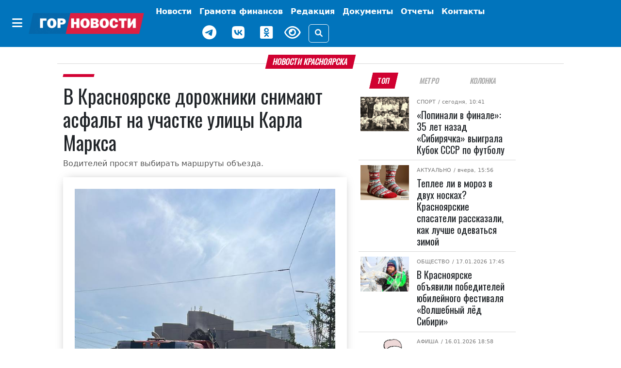

--- FILE ---
content_type: text/html; charset=UTF-8
request_url: https://gornovosti.ru/news/104705/
body_size: 14343
content:
<!DOCTYPE html>
<html lang="ru">
<head>
	<meta charset="utf-8">
	<meta content="width=device-width, initial-scale=1, shrink-to-fit=no" name="viewport">

	<meta property="og:type" content="website">
        <meta property="og:site_name" content="Городские Новости Красноярск">
        <meta property="og:locale" content="ru_RU">

	<meta property="og:title" content="В Красноярске дорожники снимают асфальт на участке улицы Карла Маркса | Горновости">
	<meta property="og:description" content="Водителей просят выбирать маршруты объезда.. Лента новостей города Красноярска, экономика, культура, спорт, происшествия.">
	<meta property="og:url" content="https://gornovosti.ru/news/104705/">
	<meta property="og:image" content="https://gornovosti.ru/upload/resize_cache/medialibrary/516/ipta85irjfd9rnm965ja8t566rzqlf8c/1200_630_2/c187a607237243a419f0b9eeff94ed79a3d46a6c.jpg">
	<meta name="twitter:card" content="summary_large_image">
	<link rel="preconnect" href="https://fonts.googleapis.com">
	<link rel="preconnect" href="https://fonts.gstatic.com" crossorigin>

	<link rel="icon" type="image/x-icon" href="/favicon.svg">
	<link rel="apple-touch-icon" sizes="180x180" href="/apple-touch-icon.png">
	<link rel="shortcut icon" href="/favicon.ico">
	<link rel="shortcut icon" type="image/png" href="/favicon.png">

	<title>В Красноярске дорожники снимают асфальт на участке улицы Карла Маркса | Горновости</title>
<meta http-equiv="Content-Type" content="text/html; charset=UTF-8" />
<meta name="description" content="Водителей просят выбирать маршруты объезда.. Лента новостей города Красноярска, экономика, культура, спорт, происшествия." />
<link href="/bitrix/css/dbogdanoff.cookie/style.css?17521210661367" type="text/css"  rel="stylesheet" />
<link href="/local/templates/.default/components/bitrix/news/.default/bitrix/news.detail/.default/style.css?17519765923615" type="text/css"  rel="stylesheet" />
<link href="/local/templates/main/css/bootstrap.5.2.3.min.css?1744968847194901" type="text/css"  data-template-style="true"  rel="stylesheet" />
<link href="/local/templates/main/css/fa.6.1.1.all.min.css?1744968859100782" type="text/css"  data-template-style="true"  rel="stylesheet" />
<link href="/local/templates/main/css/lidrekon-special-hover.min.css?17449690045703" type="text/css"  data-template-style="true"  rel="stylesheet" />
<link href="/local/templates/main/css/jquery.fancybox.min.css?174496548517487" type="text/css"  data-template-style="true"  rel="stylesheet" />
<link href="/local/templates/main/template_styles.css?176283549023221" type="text/css"  data-template-style="true"  rel="stylesheet" />
<script src="/bitrix/js/dbogdanoff.cookie/script.js?17581678973196"></script>


<script src="/local/templates/main/js/4bf124df.js?17449645616713"></script>
<script src="/local/templates/main/js/single_play.js?1744964701262"></script>
<script src="/local/templates/main/js/jquery-3.6.0.min.js?174496535789501"></script>
<script src="/local/templates/main/js/jquery.fancybox.min.js?174496547568253"></script>
<script src="/local/templates/main/js/bootstrap.bundle.min.js?174496538980420"></script>
<script src="/local/templates/main/js/popper.min.js?174496537321004"></script>
<script src="/local/templates/main/js/uhpv-hover-full.min.js?174496540243983"></script>
<script src="/local/templates/main/js/custom.js?17525498354814"></script>

</head>
<body class="">
	<div id="panel"></div>
    <div class="d-flex justify-content-center banner-container top" data-banner-label="top">
    









    </div>
    <header class="main-menu mb-3">
        <nav class="navbar navbar-expand-xl py-1">
            <div class="container-fluid justify-content-center">
                <div class="align-items-center d-flex no-wrap"><button class="btn d-none d-xl-inline-block" type="button" data-bs-toggle="offcanvas" data-bs-target="#offcanvasMenu" aria-controls="offcanvasMenu" name="offcanvas-toggle"><i class="fa-solid fa-bars fs-4 text-white"></i></button><a href="/" class="navbar-brand"><img class="img-fluid" src="/static/img/gornovosti.png" data-fallbacks='["/static/img/gornovosti.svg", "/static/img/gornovosti.webp"]' alt="Городские Новости Красноярск" /></a><button class="navbar-toggler border-0" type="button" data-bs-toggle="collapse" data-bs-target="#navbarSupportedContent" aria-controls="navbarSupportedContent" aria-expanded="false" aria-label="Toggle navigation"><i class="fa-solid fa-bars fs-4 text-white"></i></button></div>
                <div class="collapse navbar-collapse" id="navbarSupportedContent">
                    <ul class="navbar-nav align-items-xl-center flex-wrap">
                        <li class="nav-item"><a class="nav-link text-white fw-bold p-0 m-0" href="index.html"></a></li>
                        <li class="nav-item p-0 m-0 text-center"><a class="nav-link text-white fw-bold d-inline-block d-xl-none" href="index.html#" type="button" data-bs-toggle="offcanvas" data-bs-target="#offcanvasMenu" aria-controls="offcanvasMenu">Категории</a></li>
                        <li class="nav-item d-flex align-items-center justify-content-center "><a class="nav-link text-white fw-bold " href="/news/" target="_self" aria-current="page">
                                Новости
                            </a></li>
                        <li class="nav-item d-flex align-items-center justify-content-center "><a class="nav-link text-white fw-bold tag as-menu" href="/news/category/gramota-finansov/" target="_self" aria-current="page">
                                Грамота финансов
                            </a></li>
                        <li class="nav-item d-flex align-items-center justify-content-center "><a class="nav-link text-white fw-bold " href="/team/" target="_self" aria-current="page">
                                Редакция
                            </a></li>
                        <!--<li class="nav-item d-flex align-items-center justify-content-center "><a class="nav-link text-white fw-bold btn btn-warning px-2" href="/service005/" target="_self" aria-current="page">
                                005
                            </a></li>-->
                        <li class="nav-item d-flex align-items-center justify-content-center "><a class="nav-link text-white fw-bold tag as-menu" href="/dokumenty/" target="_self" aria-current="page">
                                Документы
                            </a></li>
                        <li class="nav-item d-flex align-items-center justify-content-center "><a class="nav-link text-white fw-bold tag as-menu" href="/otchety/" target="_self" aria-current="page">
                                Отчеты
                            </a></li>
                            <li class="nav-item d-flex align-items-center justify-content-center "><a class="nav-link text-white fw-bold tag as-menu" href="/contact/" target="_self" aria-current="page">
                                Контакты
                            </a></li>
                        <div class="d-flex justify-content-center align-items-center flex-wrap">
                            <li class="nav-item weather d-flex">
                                <div id="weather_component" class="nav-link"></div>
                            </li>
                            <li class="nav-item d-flex"><a href="https://t.me/gornovosti" class="me-3 nav-link" aria-label="Наш telegram канал"><i class="fab fa-telegram-plane text-white" style="font-size: 30px;"></i></a></li>
                            <li class="nav-item d-flex"><a href="https://vk.com/gornovostikrsk" class="me-3 nav-link" aria-label="Наша группа в VK"><i class="fab fa-vk text-white" style="font-size: 30px;"></i></a></li>
                            <li class="nav-item d-flex"><a href="https://ok.ru/gornovosti" class="me-3 nav-link" aria-label="Наша группа в одноклассниках"><i class="fab fa-odnoklassniki-square text-white" style="font-size: 30px;"></i></a></li>
                            <li class="nav-item view d-flex"><a href="index.html#" id="specialButton" class="view text-white" title="Версия сайта для слабовидящих"><i class="fa-regular fa-eye me-3" alt="ВЕРСИЯ ДЛЯ СЛАБОВИДЯЩИХ" style="font-size: 30px;"></i></a></li>
                            <li class="nav-item justify-content-sm-end d-flex align-items-center"><button type="button" class="btn btn-outline-light" data-bs-toggle="modal" data-bs-target="#search_modal" data-placement="right" title="Поиск"><i class="fas fa-search"></i></button></li>
                        </div>
                    </ul>
                </div>
            </div>
        </nav>
        <div class="offcanvas offcanvas-start" tabindex="-1" id="offcanvasMenu" aria-labelledby="offcanvasMenuLabel">
            <div class="offcanvas-header border-bottom">
                <h5 class="offcanvas-title text-white w-100 text-center" id="offcanvasMenuLabel">Категории</h5><button type="button" class="btn py-0" data-bs-dismiss="offcanvas" aria-label="Close"><i class="fa-solid fa-xmark fs-4 text-white-50"></i></button>
            </div>
            <div class="offcanvas-body">


			 <div class="cat_menu mx-4 mb-3"><a class="text-white text-decoration-none tag" href="/news/category/400-letie-krasnoyarska/">
         400-летие Красноярска     </a></div>
	
			 <div class="cat_menu mx-4 mb-3"><a class="text-white text-decoration-none tag" href="/news/category/aktualno/">
         Актуально     </a></div>
	
			 <div class="cat_menu mx-4 mb-3"><a class="text-white text-decoration-none tag" href="/news/category/afisha/">
         Афиша     </a></div>
	
			 <div class="cat_menu mx-4 mb-3"><a class="text-white text-decoration-none tag" href="/news/category/biznes/">
         Бизнес     </a></div>
	
			 <div class="cat_menu mx-4 mb-3"><a class="text-white text-decoration-none tag" href="/news/category/geroi-sredi-nas/">
         Герои среди нас     </a></div>
	
			 <div class="cat_menu mx-4 mb-3"><a class="text-white text-decoration-none tag" href="/news/category/gramota-finansov/">
         Грамота финансов     </a></div>
	
			 <div class="cat_menu mx-4 mb-3"><a class="text-white text-decoration-none tag" href="/news/category/detskij-rajon/">
         Детский район     </a></div>
	
			 <div class="cat_menu mx-4 mb-3"><a class="text-white text-decoration-none tag" href="/news/category/dokumenty/">
         Документы     </a></div>
	
			 <div class="cat_menu mx-4 mb-3"><a class="text-white text-decoration-none tag" href="/news/category/zhkkh-i-blagoustroystvo/">
         ЖКХ     </a></div>
	
			 <div class="cat_menu mx-4 mb-3"><a class="text-white text-decoration-none tag" href="/news/category/prospekt-kultury/">
         Культура     </a></div>
	
			 <div class="cat_menu mx-4 mb-3"><a class="text-white text-decoration-none tag" href="/news/category/na-peredovoy-zhizni/">
         На передовой жизни     </a></div>
	
			 <div class="cat_menu mx-4 mb-3"><a class="text-white text-decoration-none tag" href="/news/category/nauka-i-obrazovanie/">
         Наука и образование     </a></div>
	
			 <div class="cat_menu mx-4 mb-3"><a class="text-white text-decoration-none tag" href="/news/category/obereg/">
         Оберег     </a></div>
	
			 <div class="cat_menu mx-4 mb-3"><a class="text-white text-decoration-none tag" href="/news/category/obshchestvo/">
         Общество     </a></div>
	
			 <div class="cat_menu mx-4 mb-3"><a class="text-white text-decoration-none tag" href="/news/category/otkrytyy-mikrofon/">
         Открытый микрофон     </a></div>
	
			 <div class="cat_menu mx-4 mb-3"><a class="text-white text-decoration-none tag" href="/news/category/otchety/">
         Отчеты     </a></div>
	
			 <div class="cat_menu mx-4 mb-3"><a class="text-white text-decoration-none tag" href="/news/category/politika/">
         Политика     </a></div>
	
			 <div class="cat_menu mx-4 mb-3"><a class="text-white text-decoration-none tag" href="/news/category/bezopasnost-i-pravoporyadok/">
         Происшествия     </a></div>
	
			 <div class="cat_menu mx-4 mb-3"><a class="text-white text-decoration-none tag" href="/news/category/psikhologiya/">
         Психология     </a></div>
	
			 <div class="cat_menu mx-4 mb-3"><a class="text-white text-decoration-none tag" href="/news/category/stadion/">
         Спорт     </a></div>
	
			 <div class="cat_menu mx-4 mb-3"><a class="text-white text-decoration-none tag" href="/news/category/stroitelstvo-i-blagoustroystvo/">
         Строительство и благоустройство     </a></div>
	
			 <div class="cat_menu mx-4 mb-3"><a class="text-white text-decoration-none tag" href="/news/category/pro-dvizhenie/">
         Транспорт и дороги     </a></div>
	
			 <div class="cat_menu mx-4 mb-3"><a class="text-white text-decoration-none tag" href="/news/category/turizm-i-puteshestviya/">
         Туризм и путешествия     </a></div>
	
			 <div class="cat_menu mx-4 mb-3"><a class="text-white text-decoration-none tag" href="/news/category/ekologiya/">
         Экология     </a></div>
	
			 <div class="cat_menu mx-4 mb-3"><a class="text-white text-decoration-none tag" href="/news/category/ekonomika/">
         Экономика     </a></div>
	

            </div>
        </div>
    </header>
    <div class="modal search fade" id="search_modal" tabindex="-1" aria-labelledby="search_modalLabel" aria-hidden="true">
        <div class="modal-dialog">
            <div class="modal-content">
                <div class="modal-header">
                    <form class="" action="/search/">
                        <div class="input-group"><input type="search" class="form-control search_field p-0" placeholder="Поиск" value="" name="q"><span class="input-group-text"><button class="search_btn p-0" type="submit"><i class="fas fa-search"></i></button></span></div>
                    </form>
                </div>
            </div>
        </div>
    </div>
    <script>
        document.querySelector("img").onerror = function() {
            let fallbacks = JSON.parse(this.dataset.fallbacks);
            let index = this.dataset.index || 0;
            if (index >= fallbacks.length) return;
            let next = fallbacks[index];
            this.src = next;
            index++;
            this.dataset.index = index;
        };
    </script>

    <div class="container-xl">



<div class="row article-detail-lead px-2 px-lg-5">
	<div class="col-md-12 p-0">
		<h1 class="h6 divider"><span class="block-header mb-2">Новости Красноярска</span></h1>
	</div>
</div>

<div class="row px-2 px-lg-5">
 

      <div class="col-12 col-lg-7">
         <article class="news_xl">
            <h2 class="fs-6 category category-header"><a class="category ff-category-header" href="/news/104705/"></a></h2>

			<h1 class="ff-block-header text-header news news">
               В Красноярске дорожники снимают асфальт на участке улицы Карла Маркса            </h1>
            <p class="article-lead">Водителей просят выбирать маршруты объезда.</p>

            <figure class="mb-0 mb-lg-3 img-main pb-4 px-3 pt-3 px-md-4 pt-md-4 ff-block-header position-relative">
               <a href="/upload/medialibrary/516/ipta85irjfd9rnm965ja8t566rzqlf8c/c187a607237243a419f0b9eeff94ed79a3d46a6c.jpg" target="_blank" data-fancybox="photo" data-caption="В Красноярске дорожники снимают асфальт на участке улицы Карла Маркса">            	    <img src="/upload/medialibrary/516/ipta85irjfd9rnm965ja8t566rzqlf8c/c187a607237243a419f0b9eeff94ed79a3d46a6c.jpg" data-src="/upload/medialibrary/516/ipta85irjfd9rnm965ja8t566rzqlf8c/c187a607237243a419f0b9eeff94ed79a3d46a6c.jpg" class="fancy card-img-top rounded-0 img-fluid y2023" alt="В Красноярске дорожники снимают асфальт на участке улицы Карла Маркса" width="720" height="1280">
            	 </a>                                <figcaption class="img-description">карла маркса ремонт<br>удиб</figcaption>            </figure>

            <div class="blog-post row">

               <aside class="social col-12 col-lg-1 justify-content-center my-3 my-lg-0">
                  <div class="d-flex justify-content-center text-center d-lg-block sticky-top">
                     <div class="py-2"><a href="https://connect.ok.ru/offer?url=https://gornovosti.ru/news/104705/" rel="nofollow" target="_blank"><span class="fa-stack fs-5"><i class="fa-solid fa-circle  odnoklassniki-color fa-stack-2x"></i><i class="fab fa-odnoklassniki fa-stack-1x fa-inverse"></i></span></a></div>
                     <div class="py-2"><a href="http://vkontakte.ru/share.php?url=https://gornovosti.ru/news/104705/" rel="nofollow" target="_blank"><span class="fa-stack fs-5"><i class="fa-solid fa-circle vk-color fa-stack-2x"></i><i class="fab fa-vk fa-stack-1x fa-inverse"></i></span></a></div>
                     <div class="py-2"><a href="https://telegram.me/share/url?text=Главные Gornovosti недели: В Красноярске дорожники снимают асфальт на участке улицы Карла Маркса&amp;url=https://gornovosti.ru/news/104705/" rel="nofollow" target="_blank"><span class="fa-stack fs-5"><i class="fa-solid fa-circle telegram-color fa-stack-2x"></i><i class="fa-solid fa-paper-plane fa-stack-1x fa-inverse"></i></span></a></div>
                     <div class="py-2"><a href="https://max.ru/gornovosti" rel="nofollow" target="_blank"><span class="fa-stack fs-5"><i class="fa-solid fa-circle max-color fa-stack-2x"></i><i class="fa-solid fa-max fa-stack-1x fa-inverse"></i></span></a></div>
                  </div>
               </aside>

               <div class="col-12 col-lg-11 news-body ps-3">
                  <div class="article-detail">
																<p>В Красноярске накануне, 31 мая, начали снимать старый асфальт на улице Карла Маркса от вантового моста до улицы Каратанова. На этот участок жаловались красноярцы в социальных сетях, рассказали в управлении дорог. </p>
<p>Сегодня, 1 июня, специалисты продолжат фрезеровать дорогу, а на выходных они приступят к укладке нового асфальта. </p>
<p>Водителей просят выбирать маршруты объезда, так как возможны затруднения в движении.</p>
										                  </div>

		 
                  <footer class="">
                     <aside class="tags d-flex article-tags flex-wrap align-items-baseline justify-content-around my-3 flex-wrap"><span class="tag-header">ТЕГИ:</span>
											 <span><a href="/news/category/pro-dvizhenie/" rel="tag" class="tag ff-tag"><span class="tag-icon">#</span>Транспорт и дороги</a></span>
						 					 </aside>

                     <div class="author my-4 d-flex flex-wrap justify-content-end">
                     </div>
                     <time datetime="2023-06-01+0708:52:40+07:00" class="date small text-muted">Опубликовано: <i class="fa fa-calendar-alt ms-2 me-1"></i>01.06.2023 08:52</time>
                     <aside class="promo-old-school mb-2"><strong>Мы в <a href="https://ok.ru/gornovosti">«Одноклассниках»</a></strong></aside>
                     <aside class="d-none d-lg-flex justify-content-center py-3 banner-container main loaded" data-banner-label="main">
                        <div class="banner_item">
                           <!-- Это заголовок страницы. -->
                           <!-- Yandex.RTB -->
                           <script>window.yaContextCb=window.yaContextCb||[]</script>
                           <script src="https://yandex.ru/ads/system/context.js" async=""></script>
                           <title></title>
                           <!-- Это раздел с контентом сайта. -->
                           <!-- Yandex.RTB R-A-751529-1 -->
                           <div id="yandex_rtb_R-A-751529-1"></div>
                           <script>window.yaContextCb.push(()=>{
                              Ya.Context.AdvManager.render({
                                renderTo: 'yandex_rtb_R-A-751529-1',
                                blockId: 'R-A-751529-1'
                              })
                              })
                           </script>
                        </div>
                     </aside>
                     <aside class="d-none d-lg-flex justify-content-center py-3 banner-container py-3 right d-block d-lg-none" data-banner-label="right"></aside>
                     <aside class="d-none d-lg-flex justify-content-center py-3 banner-container py-3 right_bottom d-block d-lg-none" data-banner-label="right_bottom"></aside>
                  </footer>

               </div>

            </div>
         </article>

      </div>

<!-- <p><a href="/news/">Возврат к списку</a></p> -->


<div class="col-12 col-lg-4 bg-color">
		<ul class="nav nav-tabs fox px-3 px-lg-2 justify-content-around mb-2 border-0" id="Tag" role="tablist">
<li class="nav-item ps-1 ps-lg-0" role="presentation"><button class="nav-link active" id="b-tab-1" data-bs-toggle="tab" data-bs-target="#ntab-pane1" type="button" role="tab" aria-controls="ntab-pane1" aria-selected="true">ТОП</button> </li><li class="nav-item" role="presentation"><button class="nav-link" id="b-tab-2" data-bs-toggle="tab" data-bs-target="#ntab-pane2" type="button" role="tab" aria-controls="ntab-pane2" aria-selected="true">Метро</button> </li><li class="nav-item" role="presentation"><button class="nav-link" id="b-tab-3" data-bs-toggle="tab" data-bs-target="#ntab-pane3" type="button" role="tab" aria-controls="ntab-pane3" aria-selected="true">Колонка</button> </li>		</ul>
		<div class="tab-content sticky-top" style="top:.5rem;" id="TagContent">
		<div class="tab-pane fade show active" id="ntab-pane1" role="tabpanel" aria-labelledby="b-tab-1" tabindex="0">

                        <div class="row m-0 news news_md no-gutters" id="bx_651765591_135359">
                            <div class="col-sm-4 col-12 px-lg-1">
                                <figure class=" position-relative"><a href="/news/popinali-v-finale-35-let-nazad-sibiryachka-vyigrala-kubok-sssr-po-futbolu/"><img src="/upload/resize_cache/iblock/9f5/3es4uv9sdeubts3dosv7k0042afdmg37/128_92_2/Skrinshot-20_01_2026-103716.jpg" srcset="/upload/resize_cache/iblock/9f5/3es4uv9sdeubts3dosv7k0042afdmg37/128_92_2/Skrinshot-20_01_2026-103716.jpg 128w, /upload/resize_cache/iblock/9f5/3es4uv9sdeubts3dosv7k0042afdmg37/284_204_2/Skrinshot-20_01_2026-103716.jpg 284w, /upload/resize_cache/iblock/9f5/3es4uv9sdeubts3dosv7k0042afdmg37/487_350_2/Skrinshot-20_01_2026-103716.jpg 487w" class="d-block w-100 img-fluid" alt="«Попинали в финале»: 35 лет назад «Сибирячка» выиграла Кубок СССР по футболу" width="128" height="92" loading="lazy"></a></figure>
                            </div>
                            <div class="col-sm-8 col-12 position-relative">
                                <div class="category"><span class="subcategory"><a href="/news/category/stadion/">Спорт</a></span>
								<time datetime="2026-01-20+0710:41:30+07:00"> / сегодня, 10:41</time></div>
                                <h5 class="pt-2 ff-block-header text-header mb-0 news news"><a href="/news/popinali-v-finale-35-let-nazad-sibiryachka-vyigrala-kubok-sssr-po-futbolu/" class="ff-block-header text-header">«Попинали в финале»: 35 лет назад «Сибирячка» выиграла Кубок СССР по футболу</a></h5>
                            </div>
                        </div>

                        <div class="row m-0 news news_md no-gutters" id="bx_651765591_135315">
                            <div class="col-sm-4 col-12 px-lg-1">
                                <figure class=" position-relative"><a href="/news/teplee-li-v-moroz-v-dvukh-noskakh-krasnoyarskie-spasateli-rasskazali-kak-luchshe-odevatsya-zimoy/"><img src="/upload/resize_cache/iblock/916/a7elu7p11ct1qu08khia0ky8dlu1uqnz/128_92_2/noski.jpg" srcset="/upload/resize_cache/iblock/916/a7elu7p11ct1qu08khia0ky8dlu1uqnz/128_92_2/noski.jpg 128w, /upload/resize_cache/iblock/916/a7elu7p11ct1qu08khia0ky8dlu1uqnz/284_204_2/noski.jpg 284w, /upload/resize_cache/iblock/916/a7elu7p11ct1qu08khia0ky8dlu1uqnz/487_350_2/noski.jpg 487w" class="d-block w-100 img-fluid" alt="Теплее ли в мороз в двух носках? Красноярские спасатели рассказали, как лучше одеваться зимой" width="128" height="92" loading="lazy"></a></figure>
                            </div>
                            <div class="col-sm-8 col-12 position-relative">
                                <div class="category"><span class="subcategory"><a href="/news/category/aktualno/">Актуально</a></span>
								<time datetime="2026-01-19+0715:56:47+07:00"> / вчера, 15:56</time></div>
                                <h5 class="pt-2 ff-block-header text-header mb-0 news news"><a href="/news/teplee-li-v-moroz-v-dvukh-noskakh-krasnoyarskie-spasateli-rasskazali-kak-luchshe-odevatsya-zimoy/" class="ff-block-header text-header">Теплее ли в мороз в двух носках? Красноярские спасатели рассказали, как лучше одеваться зимой</a></h5>
                            </div>
                        </div>

                        <div class="row m-0 news news_md no-gutters" id="bx_651765591_135277">
                            <div class="col-sm-4 col-12 px-lg-1">
                                <figure class=" position-relative"><a href="/news/v-krasnoyarske-obyavili-pobediteley-yubileynogo-festivalya-volshebnyy-lyed-sibiri/"><img src="/upload/resize_cache/iblock/a47/t3t3zk0ee5b1215uj2dmxiel0lni7xuv/128_92_2/photo_2026_01_14_17_30_09.jpg" srcset="/upload/resize_cache/iblock/a47/t3t3zk0ee5b1215uj2dmxiel0lni7xuv/128_92_2/photo_2026_01_14_17_30_09.jpg 128w, /upload/resize_cache/iblock/a47/t3t3zk0ee5b1215uj2dmxiel0lni7xuv/284_204_2/photo_2026_01_14_17_30_09.jpg 284w, /upload/resize_cache/iblock/a47/t3t3zk0ee5b1215uj2dmxiel0lni7xuv/487_350_2/photo_2026_01_14_17_30_09.jpg 487w" class="d-block w-100 img-fluid" alt="В Красноярске объявили победителей юбилейного фестиваля «Волшебный лёд Сибири»" width="128" height="92" loading="lazy"></a></figure>
                            </div>
                            <div class="col-sm-8 col-12 position-relative">
                                <div class="category"><span class="subcategory"><a href="/news/category/obshchestvo/">Общество</a></span>
								<time datetime="2026-01-17+0717:45:28+07:00"> / 17.01.2026 17:45</time></div>
                                <h5 class="pt-2 ff-block-header text-header mb-0 news news"><a href="/news/v-krasnoyarske-obyavili-pobediteley-yubileynogo-festivalya-volshebnyy-lyed-sibiri/" class="ff-block-header text-header">В Красноярске объявили победителей юбилейного фестиваля «Волшебный лёд Сибири»</a></h5>
                            </div>
                        </div>

                        <div class="row m-0 news news_md no-gutters" id="bx_651765591_135260">
                            <div class="col-sm-4 col-12 px-lg-1">
                                <figure class=" position-relative"><a href="/news/afisha-s-17-po-22-yanvarya-kuda-skhodit-i-chto-posmotret/"><img src="/upload/resize_cache/iblock/797/p3iz9djlyp4i80020mnjwljsrpk6p0c7/128_92_2/wusGfWRRYKEnXfFXaKiryBPMcikLE1ZDzlXIizb_Rcsyq_uroBu7a4VUldUA6hVPYxwM3_BdpaFDAEj4vO8q5v6N.jpg" srcset="/upload/resize_cache/iblock/797/p3iz9djlyp4i80020mnjwljsrpk6p0c7/128_92_2/wusGfWRRYKEnXfFXaKiryBPMcikLE1ZDzlXIizb_Rcsyq_uroBu7a4VUldUA6hVPYxwM3_BdpaFDAEj4vO8q5v6N.jpg 128w, /upload/resize_cache/iblock/797/p3iz9djlyp4i80020mnjwljsrpk6p0c7/284_204_2/wusGfWRRYKEnXfFXaKiryBPMcikLE1ZDzlXIizb_Rcsyq_uroBu7a4VUldUA6hVPYxwM3_BdpaFDAEj4vO8q5v6N.jpg 284w, /upload/resize_cache/iblock/797/p3iz9djlyp4i80020mnjwljsrpk6p0c7/487_350_2/wusGfWRRYKEnXfFXaKiryBPMcikLE1ZDzlXIizb_Rcsyq_uroBu7a4VUldUA6hVPYxwM3_BdpaFDAEj4vO8q5v6N.jpg 487w" class="d-block w-100 img-fluid" alt="Афиша с 17 по 22 января: куда сходить и что посмотреть" width="128" height="92" loading="lazy"></a></figure>
                            </div>
                            <div class="col-sm-8 col-12 position-relative">
                                <div class="category"><span class="subcategory"><a href="/news/category/afisha/">Афиша</a></span>
								<time datetime="2026-01-16+0718:58:56+07:00"> / 16.01.2026 18:58</time></div>
                                <h5 class="pt-2 ff-block-header text-header mb-0 news news"><a href="/news/afisha-s-17-po-22-yanvarya-kuda-skhodit-i-chto-posmotret/" class="ff-block-header text-header">Афиша с 17 по 22 января: куда сходить и что посмотреть</a></h5>
                            </div>
                        </div>

                        <div class="row m-0 news news_md no-gutters" id="bx_651765591_135197">
                            <div class="col-sm-4 col-12 px-lg-1">
                                <figure class=" position-relative"><a href="/news/v-krasnoyarske-15-yanvarya-otmechayut-den-zimuyushchikh-ptits/"><img src="/upload/resize_cache/iblock/60f/vwyzgzglw8407djnvzx976xmo4lv50ye/128_92_2/photo_6_2026_01_15_13_21_28.jpg" srcset="/upload/resize_cache/iblock/60f/vwyzgzglw8407djnvzx976xmo4lv50ye/128_92_2/photo_6_2026_01_15_13_21_28.jpg 128w, /upload/resize_cache/iblock/60f/vwyzgzglw8407djnvzx976xmo4lv50ye/284_204_2/photo_6_2026_01_15_13_21_28.jpg 284w, /upload/resize_cache/iblock/60f/vwyzgzglw8407djnvzx976xmo4lv50ye/487_350_2/photo_6_2026_01_15_13_21_28.jpg 487w" class="d-block w-100 img-fluid" alt="В Красноярске 15 января отмечают День зимующих птиц" width="128" height="92" loading="lazy"></a></figure>
                            </div>
                            <div class="col-sm-8 col-12 position-relative">
                                <div class="category"><span class="subcategory"><a href="/news/category/ekologiya/">Экология</a></span>
								<time datetime="2026-01-15+0715:30:41+07:00"> / 15.01.2026 15:30</time></div>
                                <h5 class="pt-2 ff-block-header text-header mb-0 news news"><a href="/news/v-krasnoyarske-15-yanvarya-otmechayut-den-zimuyushchikh-ptits/" class="ff-block-header text-header">В Красноярске 15 января отмечают День зимующих птиц</a></h5>
                            </div>
                        </div>

                        <div class="row m-0 news news_md no-gutters" id="bx_651765591_135166">
                            <div class="col-sm-4 col-12 px-lg-1">
                                <figure class=" position-relative"><a href="/news/zimnie-sny-v-ledyanom-obramlenii-kak-rabotayut-skulptory-volshebnogo-lda-sibiri/"><img src="/upload/resize_cache/iblock/eb1/r7tv273r083h1rxmv038pj5n9uiputp0/128_92_2/IMG_0383.jpg" srcset="/upload/resize_cache/iblock/eb1/r7tv273r083h1rxmv038pj5n9uiputp0/128_92_2/IMG_0383.jpg 128w, /upload/resize_cache/iblock/eb1/r7tv273r083h1rxmv038pj5n9uiputp0/284_204_2/IMG_0383.jpg 284w, /upload/resize_cache/iblock/eb1/r7tv273r083h1rxmv038pj5n9uiputp0/487_350_2/IMG_0383.jpg 487w" class="d-block w-100 img-fluid" alt="Зимние сны в ледяном обрамлении: как работают скульпторы «Волшебного льда Сибири»" width="128" height="92" loading="lazy"></a></figure>
                            </div>
                            <div class="col-sm-8 col-12 position-relative">
                                <div class="category"><span class="subcategory"><a href="/news/category/prospekt-kultury/">Культура</a></span>
								<time datetime="2026-01-14+0717:24:25+07:00"> / 14.01.2026 17:24</time></div>
                                <h5 class="pt-2 ff-block-header text-header mb-0 news news"><a href="/news/zimnie-sny-v-ledyanom-obramlenii-kak-rabotayut-skulptory-volshebnogo-lda-sibiri/" class="ff-block-header text-header">Зимние сны в ледяном обрамлении: как работают скульпторы «Волшебного льда Сибири»</a></h5>
                            </div>
                        </div>

                        <div class="row m-0 news news_md no-gutters" id="bx_651765591_135143">
                            <div class="col-sm-4 col-12 px-lg-1">
                                <figure class=" position-relative"><a href="/news/s-nachala-zimy-iz-krasnoyarska-vyvezli-168-tysyach-kubov-snega/"><img src="/upload/resize_cache/iblock/ada/q8vsigv1xqio5vn7vbqonkglw1e6fv6p/128_92_2/Skrinshot-14_01_2026-110654.jpg" srcset="/upload/resize_cache/iblock/ada/q8vsigv1xqio5vn7vbqonkglw1e6fv6p/128_92_2/Skrinshot-14_01_2026-110654.jpg 128w, /upload/resize_cache/iblock/ada/q8vsigv1xqio5vn7vbqonkglw1e6fv6p/284_204_2/Skrinshot-14_01_2026-110654.jpg 284w, /upload/resize_cache/iblock/ada/q8vsigv1xqio5vn7vbqonkglw1e6fv6p/487_350_2/Skrinshot-14_01_2026-110654.jpg 487w" class="d-block w-100 img-fluid" alt="С начала зимы из Красноярска вывезли 168 тысяч кубов снега" width="128" height="92" loading="lazy"></a></figure>
                            </div>
                            <div class="col-sm-8 col-12 position-relative">
                                <div class="category"><span class="subcategory"><a href="/news/category/obshchestvo/">Общество</a></span>
								<time datetime="2026-01-14+0711:33:01+07:00"> / 14.01.2026 11:33</time></div>
                                <h5 class="pt-2 ff-block-header text-header mb-0 news news"><a href="/news/s-nachala-zimy-iz-krasnoyarska-vyvezli-168-tysyach-kubov-snega/" class="ff-block-header text-header">С начала зимы из Красноярска вывезли 168 тысяч кубов снега</a></h5>
                            </div>
                        </div>


		</div>
				<div class="tab-pane fade" id="ntab-pane2" role="tabpanel" aria-labelledby="b-tab-2" tabindex="0">

                        <div class="row m-0 news news_md no-gutters" id="bx_1373509569_134599">
                            <div class="col-sm-4 col-12 px-lg-1">
                                <figure class=" position-relative"><a href="/news/v-krasnoyarske-ishchut-podryadchika-dlya-zamorozki-grunta-pri-stroitelstve-metro/"><img src="/upload/resize_cache/iblock/8d0/9cu4dcbm9teu91np3e9i075qgh4p0woo/128_92_2/metro_dima.jpg" srcset="/upload/resize_cache/iblock/8d0/9cu4dcbm9teu91np3e9i075qgh4p0woo/128_92_2/metro_dima.jpg 128w, /upload/resize_cache/iblock/8d0/9cu4dcbm9teu91np3e9i075qgh4p0woo/284_204_2/metro_dima.jpg 284w, /upload/resize_cache/iblock/8d0/9cu4dcbm9teu91np3e9i075qgh4p0woo/487_350_2/metro_dima.jpg 487w" class="d-block w-100 img-fluid" alt="В Красноярске ищут подрядчика для заморозки грунта при строительстве метро" width="128" height="92" loading="lazy"></a></figure>
                            </div>
                            <div class="col-sm-8 col-12 position-relative">
                                <div class="category"><span class="subcategory"><a href="/news/category/stroitelstvo-i-blagoustroystvo/">Строительство и благоустройство</a></span>
								<time datetime="2025-12-23+0708:32:09+07:00"> / 23.12.2025 08:32</time></div>
                                <h5 class="pt-2 ff-block-header text-header mb-0 news news"><a href="/news/v-krasnoyarske-ishchut-podryadchika-dlya-zamorozki-grunta-pri-stroitelstve-metro/" class="ff-block-header text-header">В Красноярске ищут подрядчика для заморозки грунта при строительстве метро</a></h5>
                            </div>
                        </div>

                        <div class="row m-0 news news_md no-gutters" id="bx_1373509569_133237">
                            <div class="col-sm-4 col-12 px-lg-1">
                                <figure class=" position-relative"><a href="/news/kak-stroili-krasnoyarskoe-metro-/"><img src="/upload/resize_cache/iblock/8d0/9cu4dcbm9teu91np3e9i075qgh4p0woo/128_92_2/metro_dima.jpg" srcset="/upload/resize_cache/iblock/8d0/9cu4dcbm9teu91np3e9i075qgh4p0woo/128_92_2/metro_dima.jpg 128w, /upload/resize_cache/iblock/8d0/9cu4dcbm9teu91np3e9i075qgh4p0woo/284_204_2/metro_dima.jpg 284w, /upload/resize_cache/iblock/8d0/9cu4dcbm9teu91np3e9i075qgh4p0woo/487_350_2/metro_dima.jpg 487w" class="d-block w-100 img-fluid" alt="Как строили красноярское метро? " width="128" height="92" loading="lazy"></a></figure>
                            </div>
                            <div class="col-sm-8 col-12 position-relative">
                                <div class="category"><span class="subcategory"><a href="/news/category/stroitelstvo-i-blagoustroystvo/">Строительство и благоустройство</a></span>
								<time datetime="2025-11-16+0713:19:31+07:00"> / 16.11.2025 13:19</time></div>
                                <h5 class="pt-2 ff-block-header text-header mb-0 news news"><a href="/news/kak-stroili-krasnoyarskoe-metro-/" class="ff-block-header text-header">Как строили красноярское метро? </a></h5>
                            </div>
                        </div>

                        <div class="row m-0 news news_md no-gutters" id="bx_1373509569_133190">
                            <div class="col-sm-4 col-12 px-lg-1">
                                <figure class=" position-relative"><a href="/news/tonneleprokhodcheskiy-shchit-evgeniya-proshel-pervye-500-metrov-v-krasnoyarske/"><img src="/upload/resize_cache/iblock/dcd/3q2hl4lyusxdbxbakuw8dxd95xf1jygt/128_92_2/Skrinshot-14_11_2025-152118.jpg" srcset="/upload/resize_cache/iblock/dcd/3q2hl4lyusxdbxbakuw8dxd95xf1jygt/128_92_2/Skrinshot-14_11_2025-152118.jpg 128w, /upload/resize_cache/iblock/dcd/3q2hl4lyusxdbxbakuw8dxd95xf1jygt/284_204_2/Skrinshot-14_11_2025-152118.jpg 284w, /upload/resize_cache/iblock/dcd/3q2hl4lyusxdbxbakuw8dxd95xf1jygt/487_350_2/Skrinshot-14_11_2025-152118.jpg 487w" class="d-block w-100 img-fluid" alt="Тоннелепроходческий щит «Евгения» прошел первые 500 метров в Красноярске" width="128" height="92" loading="lazy"></a></figure>
                            </div>
                            <div class="col-sm-8 col-12 position-relative">
                                <div class="category"><span class="subcategory"><a href="/news/category/pro-dvizhenie/">Транспорт и дороги</a></span>
								<time datetime="2025-11-14+0715:25:05+07:00"> / 14.11.2025 15:25</time></div>
                                <h5 class="pt-2 ff-block-header text-header mb-0 news news"><a href="/news/tonneleprokhodcheskiy-shchit-evgeniya-proshel-pervye-500-metrov-v-krasnoyarske/" class="ff-block-header text-header">Тоннелепроходческий щит «Евгения» прошел первые 500 метров в Красноярске</a></h5>
                            </div>
                        </div>

                        <div class="row m-0 news news_md no-gutters" id="bx_1373509569_131916">
                            <div class="col-sm-4 col-12 px-lg-1">
                                <figure class=" position-relative"><a href="/news/v-krasnoyarske-nachali-podgotovku-kotlovana-dlya-budushchey-stantsii-metro-ul-karla-marksa/"><img src="/upload/resize_cache/iblock/8d0/9cu4dcbm9teu91np3e9i075qgh4p0woo/128_92_2/metro_dima.jpg" srcset="/upload/resize_cache/iblock/8d0/9cu4dcbm9teu91np3e9i075qgh4p0woo/128_92_2/metro_dima.jpg 128w, /upload/resize_cache/iblock/8d0/9cu4dcbm9teu91np3e9i075qgh4p0woo/284_204_2/metro_dima.jpg 284w, /upload/resize_cache/iblock/8d0/9cu4dcbm9teu91np3e9i075qgh4p0woo/487_350_2/metro_dima.jpg 487w" class="d-block w-100 img-fluid" alt="В Красноярске начали подготовку котлована для будущей станции метро «Ул. Карла Маркса»" width="128" height="92" loading="lazy"></a></figure>
                            </div>
                            <div class="col-sm-8 col-12 position-relative">
                                <div class="category"><span class="subcategory"></span>
								<time datetime="2025-10-10+0717:23:01+07:00"> / 10.10.2025 17:23</time></div>
                                <h5 class="pt-2 ff-block-header text-header mb-0 news news"><a href="/news/v-krasnoyarske-nachali-podgotovku-kotlovana-dlya-budushchey-stantsii-metro-ul-karla-marksa/" class="ff-block-header text-header">В Красноярске начали подготовку котлована для будущей станции метро «Ул. Карла Маркса»</a></h5>
                            </div>
                        </div>

                        <div class="row m-0 news news_md no-gutters" id="bx_1373509569_131182">
                            <div class="col-sm-4 col-12 px-lg-1">
                                <figure class=" position-relative"><a href="/news/obratnogo-khoda-net-v-krasnoyarske-zapustili-pyatyy-tonneleprokhodcheskiy-kompleks/"><img src="/upload/resize_cache/iblock/8b4/6vtpvuo5th65y3l1kwffz0gr8pdgsl5y/128_92_2/shchit_irina_shuklin.jpg" srcset="/upload/resize_cache/iblock/8b4/6vtpvuo5th65y3l1kwffz0gr8pdgsl5y/128_92_2/shchit_irina_shuklin.jpg 128w, /upload/resize_cache/iblock/8b4/6vtpvuo5th65y3l1kwffz0gr8pdgsl5y/284_204_2/shchit_irina_shuklin.jpg 284w, /upload/resize_cache/iblock/8b4/6vtpvuo5th65y3l1kwffz0gr8pdgsl5y/487_350_2/shchit_irina_shuklin.jpg 487w" class="d-block w-100 img-fluid" alt="«Обратного хода нет»: в Красноярске запустили пятый тоннелепроходческий комплекс" width="128" height="92" loading="lazy"></a></figure>
                            </div>
                            <div class="col-sm-8 col-12 position-relative">
                                <div class="category"><span class="subcategory"><a href="/news/category/stroitelstvo-i-blagoustroystvo/">Строительство и благоустройство</a></span>
								<time datetime="2025-09-24+0711:19:16+07:00"> / 24.09.2025 11:19</time></div>
                                <h5 class="pt-2 ff-block-header text-header mb-0 news news"><a href="/news/obratnogo-khoda-net-v-krasnoyarske-zapustili-pyatyy-tonneleprokhodcheskiy-kompleks/" class="ff-block-header text-header">«Обратного хода нет»: в Красноярске запустили пятый тоннелепроходческий комплекс</a></h5>
                            </div>
                        </div>

                        <div class="row m-0 news news_md no-gutters" id="bx_1373509569_131166">
                            <div class="col-sm-4 col-12 px-lg-1">
                                <figure class=" position-relative"><a href="/news/fedor-bondarchuk-poobshchalsya-s-krasnoyarskimi-metrostroitelyami/"><img src="/upload/resize_cache/iblock/c22/8k1qfxub9q0sunkl6url96ys1fswain1/128_92_2/68d28580c0d24_S2KBzHm1oZiS69xrqVZoiquneRWKkPGwde3FToFjK31QB4Ny7HOONdKqP56TfeJbeEY4cGbQ5A1DUOSdYffQAWLQ.jpg" srcset="/upload/resize_cache/iblock/c22/8k1qfxub9q0sunkl6url96ys1fswain1/128_92_2/68d28580c0d24_S2KBzHm1oZiS69xrqVZoiquneRWKkPGwde3FToFjK31QB4Ny7HOONdKqP56TfeJbeEY4cGbQ5A1DUOSdYffQAWLQ.jpg 128w, /upload/resize_cache/iblock/c22/8k1qfxub9q0sunkl6url96ys1fswain1/284_204_2/68d28580c0d24_S2KBzHm1oZiS69xrqVZoiquneRWKkPGwde3FToFjK31QB4Ny7HOONdKqP56TfeJbeEY4cGbQ5A1DUOSdYffQAWLQ.jpg 284w, /upload/resize_cache/iblock/c22/8k1qfxub9q0sunkl6url96ys1fswain1/487_350_2/68d28580c0d24_S2KBzHm1oZiS69xrqVZoiquneRWKkPGwde3FToFjK31QB4Ny7HOONdKqP56TfeJbeEY4cGbQ5A1DUOSdYffQAWLQ.jpg 487w" class="d-block w-100 img-fluid" alt="Федор Бондарчук  пообщался с красноярскими метростроителями" width="128" height="92" loading="lazy"></a></figure>
                            </div>
                            <div class="col-sm-8 col-12 position-relative">
                                <div class="category"><span class="subcategory"><a href="/news/category/obshchestvo/">Общество</a></span>
								<time datetime="2025-09-23+0718:26:35+07:00"> / 23.09.2025 18:26</time></div>
                                <h5 class="pt-2 ff-block-header text-header mb-0 news news"><a href="/news/fedor-bondarchuk-poobshchalsya-s-krasnoyarskimi-metrostroitelyami/" class="ff-block-header text-header">Федор Бондарчук  пообщался с красноярскими метростроителями</a></h5>
                            </div>
                        </div>

                        <div class="row m-0 news news_md no-gutters" id="bx_1373509569_131165">
                            <div class="col-sm-4 col-12 px-lg-1">
                                <figure class=" position-relative"><a href="/news/metro-v-spalnye-mikrorayony-krasnoyarska-pridyet-po-zemle/"><img src="/upload/resize_cache/iblock/66f/jcquuyts8jw34ec1w08bfjnyxzoc86m2/128_92_2/kotyubkov-metro.jpg" srcset="/upload/resize_cache/iblock/66f/jcquuyts8jw34ec1w08bfjnyxzoc86m2/128_92_2/kotyubkov-metro.jpg 128w, /upload/resize_cache/iblock/66f/jcquuyts8jw34ec1w08bfjnyxzoc86m2/284_204_2/kotyubkov-metro.jpg 284w, /upload/resize_cache/iblock/66f/jcquuyts8jw34ec1w08bfjnyxzoc86m2/487_350_2/kotyubkov-metro.jpg 487w" class="d-block w-100 img-fluid" alt="Метро в спальные микрорайоны Красноярска придёт по земле" width="128" height="92" loading="lazy"></a></figure>
                            </div>
                            <div class="col-sm-8 col-12 position-relative">
                                <div class="category"><span class="subcategory"><a href="/news/category/stroitelstvo-i-blagoustroystvo/">Строительство и благоустройство</a></span>
								<time datetime="2025-09-23+0718:08:20+07:00"> / 23.09.2025 18:08</time></div>
                                <h5 class="pt-2 ff-block-header text-header mb-0 news news"><a href="/news/metro-v-spalnye-mikrorayony-krasnoyarska-pridyet-po-zemle/" class="ff-block-header text-header">Метро в спальные микрорайоны Красноярска придёт по земле</a></h5>
                            </div>
                        </div>


		</div>
				<div class="tab-pane fade" id="ntab-pane3" role="tabpanel" aria-labelledby="b-tab-3" tabindex="0">

                        <div class="row m-0 news news_md no-gutters" id="bx_3485106786_135359">
                            <div class="col-sm-4 col-12 px-lg-1">
                                <figure class=" position-relative"><a href="/news/popinali-v-finale-35-let-nazad-sibiryachka-vyigrala-kubok-sssr-po-futbolu/"><img src="/upload/resize_cache/iblock/9f5/3es4uv9sdeubts3dosv7k0042afdmg37/128_92_2/Skrinshot-20_01_2026-103716.jpg" srcset="/upload/resize_cache/iblock/9f5/3es4uv9sdeubts3dosv7k0042afdmg37/128_92_2/Skrinshot-20_01_2026-103716.jpg 128w, /upload/resize_cache/iblock/9f5/3es4uv9sdeubts3dosv7k0042afdmg37/284_204_2/Skrinshot-20_01_2026-103716.jpg 284w, /upload/resize_cache/iblock/9f5/3es4uv9sdeubts3dosv7k0042afdmg37/487_350_2/Skrinshot-20_01_2026-103716.jpg 487w" class="d-block w-100 img-fluid" alt="«Попинали в финале»: 35 лет назад «Сибирячка» выиграла Кубок СССР по футболу" width="128" height="92" loading="lazy"></a></figure>
                            </div>
                            <div class="col-sm-8 col-12 position-relative">
                                <div class="category"><span class="subcategory"><a href="/news/category/stadion/">Спорт</a></span>
								<time datetime="2026-01-20+0710:41:30+07:00"> / сегодня, 10:41</time></div>
                                <h5 class="pt-2 ff-block-header text-header mb-0 news news"><a href="/news/popinali-v-finale-35-let-nazad-sibiryachka-vyigrala-kubok-sssr-po-futbolu/" class="ff-block-header text-header">«Попинали в финале»: 35 лет назад «Сибирячка» выиграла Кубок СССР по футболу</a></h5>
                            </div>
                        </div>

                        <div class="row m-0 news news_md no-gutters" id="bx_3485106786_135210">
                            <div class="col-sm-4 col-12 px-lg-1">
                                <figure class=" position-relative"><a href="/news/iz-frantsii-v-sibir-basketbolist-daniil-kasatkin-stal-igrokom-eniseya/"><img src="/upload/resize_cache/iblock/2eb/dd4oyxgh2s8g4gklhb7izr8vvkfa53cf/128_92_2/Opera-Snimok_2026_01_15_170225_vk.com.png" srcset="/upload/resize_cache/iblock/2eb/dd4oyxgh2s8g4gklhb7izr8vvkfa53cf/128_92_2/Opera-Snimok_2026_01_15_170225_vk.com.png 128w, /upload/resize_cache/iblock/2eb/dd4oyxgh2s8g4gklhb7izr8vvkfa53cf/284_204_2/Opera-Snimok_2026_01_15_170225_vk.com.png 284w, /upload/resize_cache/iblock/2eb/dd4oyxgh2s8g4gklhb7izr8vvkfa53cf/487_350_2/Opera-Snimok_2026_01_15_170225_vk.com.png 487w" class="d-block w-100 img-fluid" alt="Из Франции в Сибирь: Баскетболист Даниил Касаткин стал игроком «Енисея»" width="128" height="92" loading="lazy"></a></figure>
                            </div>
                            <div class="col-sm-8 col-12 position-relative">
                                <div class="category"><span class="subcategory"><a href="/news/category/stadion/">Спорт</a></span>
								<time datetime="2026-01-15+0716:58:20+07:00"> / 15.01.2026 16:58</time></div>
                                <h5 class="pt-2 ff-block-header text-header mb-0 news news"><a href="/news/iz-frantsii-v-sibir-basketbolist-daniil-kasatkin-stal-igrokom-eniseya/" class="ff-block-header text-header">Из Франции в Сибирь: Баскетболист Даниил Касаткин стал игроком «Енисея»</a></h5>
                            </div>
                        </div>

                        <div class="row m-0 news news_md no-gutters" id="bx_3485106786_134712">
                            <div class="col-sm-4 col-12 px-lg-1">
                                <figure class=" position-relative"><a href="/news/v-kraevedcheskom-muzee-budet-interesno-i-detyam-i-vzroslym/"><img src="/upload/resize_cache/iblock/7c4/ks2eb825zdynkux2i4evvph2257t2krs/128_92_2/IMG_0703.jpg" srcset="/upload/resize_cache/iblock/7c4/ks2eb825zdynkux2i4evvph2257t2krs/128_92_2/IMG_0703.jpg 128w, /upload/resize_cache/iblock/7c4/ks2eb825zdynkux2i4evvph2257t2krs/284_204_2/IMG_0703.jpg 284w, /upload/resize_cache/iblock/7c4/ks2eb825zdynkux2i4evvph2257t2krs/487_350_2/IMG_0703.jpg 487w" class="d-block w-100 img-fluid" alt="В краеведческом музее будет интересно и детям, и взрослым" width="128" height="92" loading="lazy"></a></figure>
                            </div>
                            <div class="col-sm-8 col-12 position-relative">
                                <div class="category"><span class="subcategory"><a href="/news/category/obshchestvo/">Общество</a></span>
								<time datetime="2025-12-26+0707:00:00+07:00"> / 26.12.2025 07:00</time></div>
                                <h5 class="pt-2 ff-block-header text-header mb-0 news news"><a href="/news/v-kraevedcheskom-muzee-budet-interesno-i-detyam-i-vzroslym/" class="ff-block-header text-header">В краеведческом музее будет интересно и детям, и взрослым</a></h5>
                            </div>
                        </div>

                        <div class="row m-0 news news_md no-gutters" id="bx_3485106786_134711">
                            <div class="col-sm-4 col-12 px-lg-1">
                                <figure class=" position-relative"><a href="/news/novyy-god-po-arkticheski/"><img src="/upload/resize_cache/iblock/fa3/11c88jiak8r5b3zetd4myuzo2zeopc83/128_92_2/Opera-Snimok_2025_12_25_150919_severin60.livejournal.com.png" srcset="/upload/resize_cache/iblock/fa3/11c88jiak8r5b3zetd4myuzo2zeopc83/128_92_2/Opera-Snimok_2025_12_25_150919_severin60.livejournal.com.png 128w, /upload/resize_cache/iblock/fa3/11c88jiak8r5b3zetd4myuzo2zeopc83/284_204_2/Opera-Snimok_2025_12_25_150919_severin60.livejournal.com.png 284w, /upload/resize_cache/iblock/fa3/11c88jiak8r5b3zetd4myuzo2zeopc83/487_350_2/Opera-Snimok_2025_12_25_150919_severin60.livejournal.com.png 487w" class="d-block w-100 img-fluid" alt="Новый год «по-арктически»" width="128" height="92" loading="lazy"></a></figure>
                            </div>
                            <div class="col-sm-8 col-12 position-relative">
                                <div class="category"><span class="subcategory"><a href="/news/category/obshchestvo/">Общество</a></span>
								<time datetime="2025-12-25+0715:16:45+07:00"> / 25.12.2025 15:16</time></div>
                                <h5 class="pt-2 ff-block-header text-header mb-0 news news"><a href="/news/novyy-god-po-arkticheski/" class="ff-block-header text-header">Новый год «по-арктически»</a></h5>
                            </div>
                        </div>

                        <div class="row m-0 news news_md no-gutters" id="bx_3485106786_134673">
                            <div class="col-sm-4 col-12 px-lg-1">
                                <figure class=" position-relative"><a href="/news/kak-zagadyvat-zhelaniya-tak-chtoby-oni-sbyvalis/"><img src="/upload/resize_cache/iblock/dce/4x4a83ya125lq84o1ranaz92ex4pka9z/128_92_2/JuunyqlL07C6wM18MWHpXDb8At8L14MF7MVgpQ4HdNEEQowMaVSQmlLkt9t48ejunrzMa9h3XOM0Q5iKEIOVTunE.jpg" srcset="/upload/resize_cache/iblock/dce/4x4a83ya125lq84o1ranaz92ex4pka9z/128_92_2/JuunyqlL07C6wM18MWHpXDb8At8L14MF7MVgpQ4HdNEEQowMaVSQmlLkt9t48ejunrzMa9h3XOM0Q5iKEIOVTunE.jpg 128w, /upload/resize_cache/iblock/dce/4x4a83ya125lq84o1ranaz92ex4pka9z/284_204_2/JuunyqlL07C6wM18MWHpXDb8At8L14MF7MVgpQ4HdNEEQowMaVSQmlLkt9t48ejunrzMa9h3XOM0Q5iKEIOVTunE.jpg 284w, /upload/resize_cache/iblock/dce/4x4a83ya125lq84o1ranaz92ex4pka9z/487_350_2/JuunyqlL07C6wM18MWHpXDb8At8L14MF7MVgpQ4HdNEEQowMaVSQmlLkt9t48ejunrzMa9h3XOM0Q5iKEIOVTunE.jpg 487w" class="d-block w-100 img-fluid" alt="Как загадывать желания так, чтобы они сбывались?" width="128" height="92" loading="lazy"></a></figure>
                            </div>
                            <div class="col-sm-8 col-12 position-relative">
                                <div class="category"><span class="subcategory"><a href="/news/category/obshchestvo/">Общество</a></span>
								<time datetime="2025-12-25+0707:00:00+07:00"> / 25.12.2025 07:00</time></div>
                                <h5 class="pt-2 ff-block-header text-header mb-0 news news"><a href="/news/kak-zagadyvat-zhelaniya-tak-chtoby-oni-sbyvalis/" class="ff-block-header text-header">Как загадывать желания так, чтобы они сбывались?</a></h5>
                            </div>
                        </div>

                        <div class="row m-0 news news_md no-gutters" id="bx_3485106786_134630">
                            <div class="col-sm-4 col-12 px-lg-1">
                                <figure class=" position-relative"><a href="/news/spokoystvie-vremya-eshchye-est-chto-mozhno-kupit-blizkim-na-novyy-god-v-blizhayshuyu-nedelyu-/"><img src="/upload/resize_cache/iblock/288/rs3ighywgjju4oazyfbxno56cpho33ih/128_92_2/IMG_1441.jpg" srcset="/upload/resize_cache/iblock/288/rs3ighywgjju4oazyfbxno56cpho33ih/128_92_2/IMG_1441.jpg 128w, /upload/resize_cache/iblock/288/rs3ighywgjju4oazyfbxno56cpho33ih/284_204_2/IMG_1441.jpg 284w, /upload/resize_cache/iblock/288/rs3ighywgjju4oazyfbxno56cpho33ih/487_350_2/IMG_1441.jpg 487w" class="d-block w-100 img-fluid" alt="Спокойствие, время ещё есть: Что можно купить близким на Новый год в ближайшую неделю " width="128" height="92" loading="lazy"></a></figure>
                            </div>
                            <div class="col-sm-8 col-12 position-relative">
                                <div class="category"><span class="subcategory"><a href="/news/category/obshchestvo/">Общество</a></span>
								<time datetime="2025-12-23+0715:07:29+07:00"> / 23.12.2025 15:07</time></div>
                                <h5 class="pt-2 ff-block-header text-header mb-0 news news"><a href="/news/spokoystvie-vremya-eshchye-est-chto-mozhno-kupit-blizkim-na-novyy-god-v-blizhayshuyu-nedelyu-/" class="ff-block-header text-header">Спокойствие, время ещё есть: Что можно купить близким на Новый год в ближайшую неделю </a></h5>
                            </div>
                        </div>

                        <div class="row m-0 news news_md no-gutters" id="bx_3485106786_134578">
                            <div class="col-sm-4 col-12 px-lg-1">
                                <figure class=" position-relative"><a href="/news/maraly-chuchelo-i-chyernyy-perets-kak-na-stolbakh-otmechayut-novyy-god/"><img src="/upload/resize_cache/iblock/781/534h1eb99atesjiu91va2qfzmth2cq64/128_92_2/Skrinshot-22_12_2025-140716.jpg" srcset="/upload/resize_cache/iblock/781/534h1eb99atesjiu91va2qfzmth2cq64/128_92_2/Skrinshot-22_12_2025-140716.jpg 128w, /upload/resize_cache/iblock/781/534h1eb99atesjiu91va2qfzmth2cq64/284_204_2/Skrinshot-22_12_2025-140716.jpg 284w, /upload/resize_cache/iblock/781/534h1eb99atesjiu91va2qfzmth2cq64/487_350_2/Skrinshot-22_12_2025-140716.jpg 487w" class="d-block w-100 img-fluid" alt="Маралы, чучело и чёрный перец: Как на Столбах отмечают Новый год" width="128" height="92" loading="lazy"></a></figure>
                            </div>
                            <div class="col-sm-8 col-12 position-relative">
                                <div class="category"><span class="subcategory"><a href="/news/category/obshchestvo/">Общество</a></span>
								<time datetime="2025-12-22+0713:57:03+07:00"> / 22.12.2025 13:57</time></div>
                                <h5 class="pt-2 ff-block-header text-header mb-0 news news"><a href="/news/maraly-chuchelo-i-chyernyy-perets-kak-na-stolbakh-otmechayut-novyy-god/" class="ff-block-header text-header">Маралы, чучело и чёрный перец: Как на Столбах отмечают Новый год</a></h5>
                            </div>
                        </div>


		</div>
		 <aside class="d-none d-lg-flex justify-content-center justify-content-lg-start py-3 ps-1 banner-container right" data-banner-label="right">
			<div class="banner_item">
				<a href="https://gornovosti.ru/news/category/400-letie-krasnoyarska/" target="_blank">
					<img src="/upload/iblock/f02/7z32jtnptc2jv6q74h1js20o2v2s0ad9/Den-goroda.jpg">
				</a>
			</div>










</aside> <aside class="d-none d-lg-flex justify-content-center justify-content-lg-start py-3 ps-1 banner-container right_bottom" data-banner-label="right_bottom">
			<div class="banner_item">
				<a href="https://xn----24-43dcd3b2bbd4akclvf3adfp.xn--p1ai/" target="_blank">
					<img src="/upload/iblock/db7/thazpetyhb2dm7020umi57j7x3bp6qdb/svo-banner.jpg">
				</a>
			</div>










</aside>
		</div>
	</div></div>

 
    </div>

    <div class="container-fluid hide" id="message">
        <div class="row w-100">
            <div class="col-xl-12">
                <div id="msg_box" class="alert alert-danger alert-dismissible fade hide" role="alert" style="margin-top: 5px">
                    <!-- <button type="button" class="close" data-dismiss="alert">&times;</button> -->
                    <p class="text-center" id="msg_text"></p>
                </div>
            </div>
        </div>
    </div>
    <div class="modal fade" id="LawInfoModal" tabindex="-1" aria-labelledby="LawInfoModal" aria-hidden="true" role="dialog">
        <div class="modal-dialog">
            <div class="modal-content content-body white">
                <div class="modal-header">
                    <h5 class="modal-title" id="myLargeModalLabel">Информация о СМИ</h5><button type="button" class="btn-close" data-bs-dismiss="modal" aria-label="Close"></button>
                </div>
                <div class="modal-body">
                    <p><b>СМИ:</b> сетевое издание GORNOVOSTI.RU</p>
                    <p><b>Учредитель:</b> МАУ г. Красноярска "ИЦ "Городские новости"</p>
                    <p><b>Главный редактор:</b> Усков Д.М.</p>
                    <p><b>Орган зарегистрировавший СМИ:</b> Федеральная служба по надзору в сфере связи, информационных технологий и массовых коммуникаций (Роскомнадзор)</p>
                    <p><b>Регистрационный номер и дата регистрации СМИ:</b> Эл № ФС77-82105 от 18.10.2021 года.</p>
                    <p><b>Территория распространения:</b> Российская Федерация, зарубежные страны.</p>
                    <p><b>Использование текстовых и фото материалов сайта возможно после согласования с редакцией. Обязательными условиями при цитировании материалов являются указание автора и активная ссылка на первоисточник.</b></p>
                </div>
            </div>
        </div>
    </div>
    <div class="modal fade" id="contact_info" tabindex="-1" aria-labelledby="contact_info" aria-hidden="true" role="dialog">
        <div class="modal-dialog">
            <div class="modal-content content-body white">
                <div class="modal-header">
                    <h5 class="modal-title">Контакты</h5><button type="button" class="btn-close" data-bs-dismiss="modal" aria-label="Close"></button>
                </div>
                <div class="modal-body content-body py-3">
                    <p><b><strong>Адрес редакции:</strong><br><i class='fa fa-map-marked-alt'></i>&nbsp;660021, г. Красноярск, ул. Робеспьера, 7 (10-й этаж)</b></p>
                    <p><b><strong>Телефоны редакции:</strong><br><i class='fa fa-phone-volume'></i>&nbsp;+7 (391) 2-117-117,<br><i class='fa fa-phone-volume'></i>&nbsp;+7 (391) 2-115-789</b></p>
                    <p><b><strong>Приемная редакции:</strong><br><i class='fa fa-at'></i>&nbsp;<a href='mailto:priem@gornovosti.ru'>priem@gornovosti.ru</a></b></p>
                    <p><b><strong>Интернет-редакция:</strong><br><i class='fa fa-at'></i>&nbsp;<a href='mailto:info@gornovosti.ru'>info@gornovosti.ru</a></b></p>
                    <p><b><strong>Рекламный отдел редакции:</strong><br><i class='fa fa-phone-volume'></i>&nbsp;+7 (391) 288-22-77,<br><i class='fa fa-at'></i>&nbsp;<a href='mailto:reklama@gornovosti.ru'>reklama@gornovosti.ru</a></b></p>
                    <p><b><strong>Дополнительная информация:</strong><br><i class='fas fa-info-circle'></i>&nbsp;<a href='/reklamodatelyam/'>Рекламодателям</a><br><i class='fas fa-info-circle'></i>&nbsp;<a href='/team/'>О нас</a></b></p><b><br>
                        <p><strong>Телефон доверия по противодействию коррупции в МАУ г. Красноярска "ИЦ "Городские новости" ежедневно в будние дни с 9 до 18 ч:</strong><br><i class='fa fa-phone-volume'></i>&nbsp;<a href="tel:+73912117117">+7 (391) 2117-117</a></p>
                        <p><strong>Телефон доверия по противодействию коррупции Администрации города Красноярска ежедневно в будние дни с 9 до 18 ч:</strong><br><i class='fa fa-phone-volume'></i>&nbsp;<a href="tel:+73912261060">+7 (391) 226-10-60</a></p>
                    </b>
                </div>
            </div>
        </div>
    </div>
	
    <div class="modal fade" tabindex="-1" id="feedback_form" role="dialog" aria-labelledby="feedbackModal" aria-hidden="true">
        <div class="modal-dialog" role="document">
            <div class="modal-content white">
                <div class="modal-header">
                    <h5 class="modal-title ff-block-header text-danger">СООБЩИ СВОИ НОВОСТИ</h5><button type="button" class="btn-close" data-bs-dismiss="modal" aria-label="Close"></button>
                </div>
                <div class="modal-body">
					<form class="needs-validation form-feedback" action="/feedback/"><input type="hidden" name="csrfmiddlewaretoken" value="06o0wxr8x2yjRkiHDsI9ff54uEwW8v6LCYDUV3BL6zk4PsW0G12wMdedewwZkvYF">
                        <div></div>
                        <div class="form-group mb-3"><label class="mb-2" for="id_f_short_name">Имя:</label><input type="text" name="name" class="form-control" id="id_f_short_name" placeholder="Введите ваше имя здесь" autocomplete="name" required>
                            <div class="invalid-feedback">Заполните данное поле корректно</div>
                            <div class="valid-feedback"></div>
                        </div>
                        <div class="form-group mb-3"><label class="mb-2" for="id_f_short_email">E-mail:</label><input type="email" name="email" class="form-control" id="id_f_short_email" placeholder="example@site.com" autocomplete="email" required>
                            <div class="invalid-feedback">Заполните данное поле корректно</div>
                            <div class="valid-feedback"></div>
                        </div>
                        <div class="form-group mb-3"><label class="mb-2" for="id_f_short_phone">Номер телефона:</label><input type="tel" name="phone" class="form-control" id="id_f_short_phone" placeholder="+7 999 999 99 99" autocomplete="tel">
                            <div class="invalid-feedback">Заполните данное поле корректно</div>
                            <div class="valid-feedback"></div>
                        </div>
                        <div class="form-group mb-3"><label for="id_f_short_text" class="form-label">Ваше сообщение:</label><textarea name="comment" type="text" class="form-control" id="id_f_short_text" rows="5" required></textarea>
                            <div class="invalid-feedback">Заполните данное поле корректно</div>
                        </div>
                        <div class="form-check"><input class="form-check-input" type="checkbox" id="id_agree2" name="agree" required><label class="form-check-label small text-muted" for="id_agree2">Я согласен(а) на обработку персональных данных, в соответствии с ФЗ №152-ФЗ «О ПЕРСОНАЛЬНЫХ ДАННЫХ» от 27 июля 2006г.
                                <a href="/upload/политика_обработки_персональных_данных.pdf" target="_blank">Политика конфиденциальности</a></label>
                            <div class="invalid-feedback">Вы должны дать своё согласие на обработку персональных данных</div>
                        </div><input type="hidden" name="type" value="news">
                        <div class="modal-footer"><button class="btn btn-danger rounded-0" type="submit">Отправить</button><button class="btn btn-outline-secondary rounded-0" type="button" data-dismiss="modal" data-bs-dismiss="modal">Отмена</button></div>
                    </form>
                </div>
            </div>
        </div>
    </div>

    <div class="modal fade" id="advert_popup" tabindex="-1" role="dialog" aria-labelledby="loginpopup_title" aria-hidden="true">
        <div class="modal-dialog" role="document">
            <div class="modal-content white">
                <div class="modal-header">
                    <h5 class="modal-title">Реклама</h5><button type="button" class="close" data-dismiss="modal" aria-label="Close"><span aria-hidden="true">&times;</span></button>
                </div>
                <div class="modal-body">
                    <div class="row h-100">
                        <div class="d-flex justify-content-center banner-container popup" data-banner-label="popup"></div>
                    </div>
                </div>
            </div>
        </div>
    </div>

    <footer class="container-fluid footer last text-center mt-3">
        <div class="row p-4 ">
            <div class="col-12 col-md-3 col-xl-2"></div>
            <div class="col-12 col-md-6 col-xl-8 d-flex justify-content-center flex-column flex-lg-row flex-wrap footer-menu"><a href="#" data-bs-toggle="modal" data-bs-target="#feedback_form">Обратная связь</a><a href="#" data-bs-toggle="modal" data-bs-target="#LawInfoModal">Информация о СМИ</a><a href="/contact/">Контакты</a><a href="/reklamodatelyam/">Рекламодателям</a><a href="/news/podpiska-na-gorodskie-novosti/">Подписка</a><a href="/news/category/protivodeystvie-it-moshennikam/">ПРОТИВОДЕЙСТВИЕ IT-мошенникам</a>
                <p class="mb-0 d-flex justify-content-center flex-column flex-lg-row flex-wrap"><a href="http://www.admkrsk.ru/Pages/default.aspx" target="_blank">Администрация города Красноярска</a><a href="http://krasnoyarsk-gorsovet.ru" target="_blank">Красноярский горсовет депутатов</a></p>
                <p class="d-flex justify-content-center"><a href="/privacy/" target="_blank">Политика обработки персональных данных</a></p>
            </div>
            <div class="col-12 col-md-3 col-xl-2">
                <div class="row counter-block">
                    <!-- <div class="container-fluid main">
                        <div class="container footer">
                            <div class="row pt-3">
                                <div class="col-xl-1 col-12"></div>
                            </div>
                        </div>
                    </div> -->
                    <script async src="https://www.googletagmanager.com/gtag/js?id=G-747PWRYW6S"></script>
                    <script>
                        window.dataLayer = window.dataLayer || [];

                        function gtag() {
                            dataLayer.push(arguments);
                        }
                        gtag('js', new Date());
                        gtag('config', 'G-747PWRYW6S');
                    </script>
                    <script type="text/javascript">
                        (function(m, e, t, r, i, k, a) {
                            m[i] = m[i] || function() {
                                (m[i].a = m[i].a || []).push(arguments)
                            };
                            m[i].l = 1 * new Date();
                            k = e.createElement(t), a = e.getElementsByTagName(t)[0], k.async = 1, k.src = r, a.parentNode.insertBefore(k, a)
                        })
                        (window, document, "script", "https://mc.yandex.ru/metrika/tag.js", "ym");

                        ym(29967874, "init", {
                            clickmap: true,
                            trackLinks: true,
                            accurateTrackBounce: true,
                            webvisor: true
                        });
                    </script><noscript>
                        <div><img src="https://mc.yandex.ru/watch/29967874" style="position:absolute; left:-9999px;" alt="" /></div>
                    </noscript><a href="https://www.liveinternet.ru/?Gornovosti.ru" target="_blank"><img id="licnt1CE3e" width="88" height="31" style="border:0" title="LiveInternet: показано число просмотров за 24 часа, посетителей за 24 часа и за сегодня" src="[data-uri]" alt="" /></a>
                    <script>
                        (function(d, s) {
                            d.getElementById("licnt1CE3e").src =
                                "https://counter.yadro.ru/hit?t14.1;r" + escape(d.referrer) +
                                ((typeof(s) == "undefined") ? "" : ";s" + s.width + "*" + s.height + "*" +
                                    (s.colorDepth ? s.colorDepth : s.pixelDepth)) + ";u" + escape(d.URL) +
                                ";h" + escape(d.title.substring(0, 150)) + ";" + Math.random()
                        })
                        (document, screen)
                    </script>
                </div>
            </div>
        </div>
        <div class="row p-4 footer ">
            <div class="col-12 small">
                <h3>Городские Новости Красноярск © 2007 &mdash; 2025 16+</h3><br>
                <!-- <p class="text-muted">Сайт работает на <a href="https://MoreSMI.ru?utm_source=site_client_gornovosti" target="_blank">Интернет-Платформе для СМИ</a>&nbsp;<a href="https://MoreSMI.ru?utm_source=site_client_gornovosti" target="_blank">MoreSMI.ru</a></p> -->
            </div>
        </div>
    </footer>


	</body>
</html>